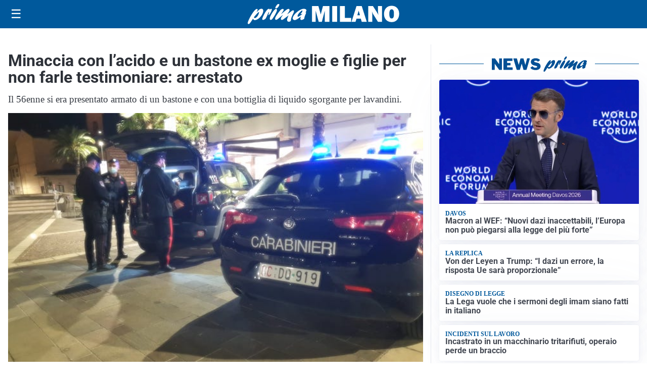

--- FILE ---
content_type: text/html; charset=utf8
request_url: https://primadituttomilano.it/media/my-theme/widgets/list-posts/sidebar-video-piu-visti.html?ts=29482499
body_size: 735
content:
<div class="widget-title"><span>Video più visti</span></div>
<div class="widget-sidebar-featured-poi-lista">
            
                    <article class="featured">
                <a href="https://primadituttomilano.it/attualita/quando-la-solidarieta-diventa-aiuto-reale-il-numero-solidale-di-progetto-arca-a-sostegno-delle-famiglie-in-difficolta/">
                                            <figure><img width="480" height="300" src="https://primadituttomilano.it/media/2026/01/Market-solidali-1-480x300.jpg" class="attachment-thumbnail size-thumbnail wp-post-image" alt="Quando la solidarietà diventa aiuto reale: il numero solidale di Progetto Arca a sostegno delle famiglie in difficoltà" loading="lazy" sizes="(max-width: 480px) 480px, (max-width: 1024px) 640px, 1280px" decoding="async" /></figure>
                                        <div class="post-meta">
                                                    <span class="lancio">Aiutare chi fatica</span>
                                                <h3>Quando la solidarietà diventa aiuto reale: il numero solidale di Progetto Arca a sostegno delle famiglie in difficoltà</h3>
                    </div>
                </a>
            </article>
                    
                    <article class="compact">
                <a href="https://primadituttomilano.it/sanita/medici-e-medicina-la-neurochirurgia-apre-il-viaggio-nella-scienza-raccontata-in-tv/">
                    <div class="post-meta">
                                                    <span class="lancio">televisione</span>
                                                <h3>“Medici e Medicina”: la neurochirurgia apre il viaggio nella scienza raccontata in Tv</h3>
                    </div>
                </a>
            </article>
                    
                    <article class="compact">
                <a href="https://primadituttomilano.it/politica/poteri-speciali-a-milano-il-consiglio-da-il-via-alliter-per-una-proposta-di-legge/">
                    <div class="post-meta">
                                                    <span class="lancio">consiglio regionale</span>
                                                <h3>Poteri speciali a Milano, il Consiglio da il via all&#8217;iter per una proposta di Legge</h3>
                    </div>
                </a>
            </article>
            </div>

<div class="widget-footer"><a role="button" href="/multimedia/video/" class="outline widget-more-button">Altri video</a></div>